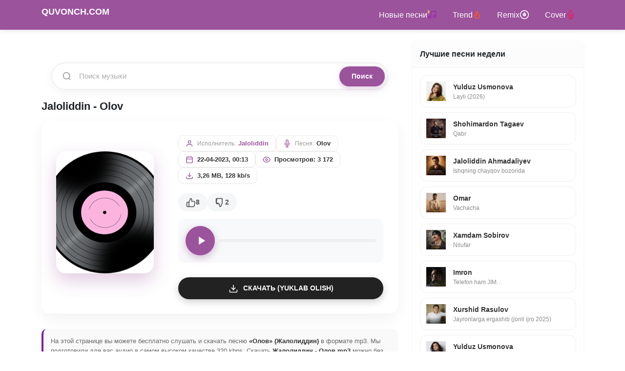

--- FILE ---
content_type: text/html; charset=utf-8
request_url: https://quvonch.com/25922-jaloliddin-olov.html
body_size: 15328
content:
<!DOCTYPE html>
<html lang="ru"><head>
<title>Jaloliddin - Olov mp3 (yuklab olish)</title>
<meta charset="utf-8">
<meta name="description" content="Песня «Олов» от Жалолиддин доступна бесплатно для прослушивания и скачивания в MP3 на Quvonch.Com.">
<meta name="keywords" content="Jaloliddin - Olov (yuklab olish, skachat), Жалолиддин, Олов, скачать mp3, слушать онлайн, Olov Jaloliddin, Жалолиддин Олов, хит 2023, музыка бесплатно">
<meta name="generator" content="DataLife Engine (https://dle-news.ru)">
<link rel="canonical" href="https://quvonch.com/25922-jaloliddin-olov.html">
<link rel="preconnect" href="https://quvonch.com/" fetchpriority="high">
<meta property="twitter:card" content="summary">
<meta property="twitter:title" content="Jaloliddin - Olov mp3 (yuklab olish)">
<meta property="twitter:url" content="https://quvonch.com/25922-jaloliddin-olov.html">
<meta property="twitter:description" content="Песня «Олов» от Жалолиддин доступна бесплатно для прослушивания и скачивания в MP3 на Quvonch.Com.">
<meta property="og:type" content="article">
<meta property="og:site_name" content="Quvonch.com - O'zbekcha MP3 Skachat (Скачать музыку 2026)">
<meta property="og:title" content="Jaloliddin - Olov mp3 (yuklab olish)">
<meta property="og:url" content="https://quvonch.com/25922-jaloliddin-olov.html">
<meta property="og:description" content="Песня «Олов» от Жалолиддин доступна бесплатно для прослушивания и скачивания в MP3 на Quvonch.Com.">
<meta property="og:image" content="//quvonch.com/uploads/quvonch.png" />
<meta name="viewport" content="width=device-width, initial-scale=1.0">
    <meta name="theme-color" content="#9B539C">
<link rel="preconnect" href="https://cdn.jsdelivr.net">

<link rel="stylesheet" href="https://cdn.jsdelivr.net/npm/bootstrap@4.6.2/dist/css/bootstrap.min.css">
<style>:root{--primary:#9B539C;--primary-hover:#7a3e7a;--dark:#333;--light:#f8f9fa;--border-radius:8px}
body{font-family: -apple-system, BlinkMacSystemFont, "Segoe UI", Roboto, "Helvetica Neue", Arial, sans-serif;overflow-x:hidden !important;max-width:100% !important;width:100%;position:relative;font-family:'Roboto',sans-serif;padding-top:60px;background-color:#fff;color:#212529}
a{text-decoration:none;color:inherit;transition:0.2s}
a:hover{text-decoration:none;color:var(--primary)}
.navbar{box-shadow:0 2px 10px rgba(0,0,0,0.1)}
.bg-dark{background-color:var(--primary) !important}
.navbar-dark .navbar-nav .nav-link{color:rgba(255,255,255,0.9)}
.navbar-brand{font-weight:700;text-transform:uppercase;font-size:20px}
.card{border:none;box-shadow:0 2px 8px rgba(0,0,0,0.05);border-radius:var(--border-radius);margin-bottom:20px;background:#fff}
.card-header{background-color:#fcfcfc;border-bottom:1px solid #f0f0f0;font-weight:700;padding:15px;border-radius:var(--border-radius) var(--border-radius) 0 0 !important}
.card-body{padding:15px}
footer{background:#222;color:#fff;padding:30px 0;font-size:14px;margin-top:40px}
footer a{color:#ccc}
.song-item{display:flex;align-items:center;padding:10px 15px;background:#fff;border-bottom:1px solid #f1f1f1;transition:background 0.2s ease;border-radius:10px;margin-bottom:5px;position:relative}
.song-item:hover{background-color:#f9f9f9}
.play-box{margin-right:15px;flex-shrink:0}
.play-btn{width:42px;height:42px;background-color:#f4f6f8;border-radius:50%;cursor:pointer;display:flex;align-items:center;justify-content:center;transition:all 0.2s;background-image:url("data:image/svg+xml;charset=utf8,%3Csvg xmlns='http://www.w3.org/2000/svg' viewBox='0 0 24 24' fill='%239B539C'%3E%3Cpath d='M8 5v14l11-7z'/%3E%3C/svg%3E");background-repeat:no-repeat;background-position:center;background-size:18px;border:1px solid #eee}
.play-btn:hover{transform:scale(1.1);background-color:#fff;box-shadow:0 4px 10px rgba(155,83,156,0.2)}
.play-btn.play,.jp-state-playing .play-btn{background-color:#fdf2f8;border-color:var(--primary);background-image:url("data:image/svg+xml;charset=utf8,%3Csvg xmlns='http://www.w3.org/2000/svg' viewBox='0 0 24 24' fill='%239B539C'%3E%3Cpath d='M6 19h4V5H6v14zm8-14v14h4V5h-4z'/%3E%3C/svg%3E")}
.song-body{flex-grow:1;min-width:0;display:flex;flex-direction:column;justify-content:center;margin-right:10px}
.song-link-wrap{display:flex;flex-direction:column;line-height:1.3}
.song-track-name{font-size:15px;font-weight:700;color:#333;white-space:nowrap;overflow:hidden;text-overflow:ellipsis}
.song-artist-name{font-size:13px;color:#888;margin-top:2px}
.song-item .jp_container{width:100%;margin-top:8px}
.song-item .jp_container.hidden{display:none}
.song-item .jp-progress{width:100%;height:4px;background-color:#e0e0e0;border-radius:4px;cursor:pointer;overflow:hidden;position:relative;margin-bottom:0 !important}
.song-item .jp-play-bar{height:100%;background-color:var(--primary);width:0;position:absolute;top:0;left:0;border-radius:4px}
.song-right{display:flex;align-items:center;gap:12px}
.song-duration{font-size:12px;color:#999;font-weight:500}
.song-dl{display:flex;align-items:center;justify-content:center;width:38px;height:38px;background:#f8f9fa;border-radius:50%;color:#6c757d;transition:0.2s}
.song-dl:hover{background-color:var(--primary);color:#fff;box-shadow:0 4px 10px rgba(155,83,156,0.3)}
@media (max-width:100%){.container{padding-left:10px;padding-right:10px}
 .play-btn{width:38px;height:38px;background-size:16px;margin-right:10px}
 .song-track-name{font-size:14px}
 .song-artist-name{font-size:12px}
 .song-duration{display:none}
 .song-dl{width:34px;height:34px}
 .card-body{padding:12px}
}
.full-hero{text-align:center}
.full-cover img{border-radius:12px;box-shadow:0 8px 20px rgba(0,0,0,0.15);margin-bottom:20px;max-width:200px}
.btn-download-big{display:inline-block;background:var(--primary);color:#fff !important;padding:12px 30px;border-radius:50px;font-weight:600;box-shadow:0 4px 15px rgba(155,83,156,0.4);margin-top:15px;width:100%;max-width:300px;text-align:center}
.btn-download-big:hover{background:var(--primary-hover);transform:translateY(-2px)}
h1{font-size:22px !important;line-height:1.3;font-weight:700;margin-bottom:15px}
h2{font-size:18px !important;line-height:1.3;font-weight:600;margin-bottom:12px}
h3{font-size:16px !important;font-weight:600}
.content h1{font-size:24px !important;color:#333}
.full-title{font-size:20px !important}
.song-item .jp-progress{cursor:pointer !important;z-index:10;position:relative}
.song-item .jp-progress:after{content:'';position:absolute;top:-10px;bottom:-10px;left:0;right:0}
.full-music-card{background:#fff;border-radius:16px;box-shadow:0 10px 30px rgba(0,0,0,0.05);padding:30px;margin-bottom:30px;display:flex;flex-wrap:wrap;gap:30px;align-items:center}
.full-cover{flex:0 0 250px;width:250px;position:relative}
.full-cover img{width:100%;height:250px;object-fit:cover;border-radius:20px;box-shadow:0 15px 35px rgba(155,83,156,0.3);transition:transform 0.3s ease}
.play-active .full-cover img{transform:scale(1.02)}
.full-info{flex:1;min-width:300px}
.full-title{font-size:28px;font-weight:800;color:#2c3e50;margin-bottom:5px;line-height:1.2}
.full-artist{font-size:18px;color:var(--primary);font-weight:500;margin-bottom:20px;display:block}
.full-player-wrap{background:#f8f9fa;border-radius:12px;padding:15px;margin-bottom:20px;display:flex;align-items:center;gap:15px}
.full-play-btn{width:60px;height:60px;background:var(--primary);border-radius:50%;display:flex;align-items:center;justify-content:center;cursor:pointer;box-shadow:0 5px 15px rgba(155,83,156,0.4);transition:0.2s;border:none;flex-shrink:0}
.full-play-btn:hover{transform:scale(1.1);background:#8e448e}
.full-play-btn svg{width:28px;height:28px;fill:#fff;margin-left:4px}
.full-play-btn.play svg{margin-left:0}
.full-play-btn.play svg path{d:path("M6 19h4V5H6v14zm8-14v14h4V5h-4z")}
.full-progress-wrap{flex-grow:1}
.full-progress-bg{width:100%;height:6px;background:#e9ecef;border-radius:10px;cursor:pointer;position:relative;overflow:hidden}
.full-progress-bar{height:100%;background:var(--primary);width:0;border-radius:10px}
.btn-dl-big{display:inline-flex;align-items:center;justify-content:center;background:#222;color:#fff !important;padding:12px 25px;border-radius:50px;font-weight:600;text-transform:uppercase;font-size:14px;box-shadow:0 5px 15px rgba(0,0,0,0.2);width:100%;margin-top:10px}
.btn-dl-big svg{margin-right:10px}
.btn-dl-big:hover{background:#000;transform:translateY(-2px)}
@media (max-width:768px){.full-music-card{flex-direction:column;text-align:center;padding:20px}
 .full-cover{width:200px;margin:0 auto;flex:none}
 .full-cover img{height:200px}
 .full-player-wrap{flex-direction:row}
 .full-play-btn svg{margin-left:2px}
}
.rating-box{display:flex;align-items:center;gap:15px;margin-top:15px;margin-bottom:15px}
.rating-btn{display:flex;align-items:center;justify-content:center;gap:8px;background:#f4f6f8;padding:8px 16px;border-radius:20px;cursor:pointer;transition:all 0.2s ease;font-weight:600;font-size:14px;color:#555;text-decoration:none !important}
.rating-btn svg{width:20px;height:20px;fill:none;stroke:currentColor;stroke-width:2;transition:0.2s}
.rating-btn.like:hover,.rating-btn.like:active{background-color:#e3f2fd;color:#1976d2}
.rating-btn.dislike:hover,.rating-btn.dislike:active{background-color:#ffebee;color:#d32f2f}
.rating-count{font-size:14px}
#DLEPush{position:fixed;top:80px;right:20px;width:320px;z-index:99999;font-family:'Roboto',sans-serif;display:flex;flex-direction:column;gap:10px}
.DLEPush-notification{position:relative;background:#fff;padding:15px 20px 15px 50px;border-radius:12px;box-shadow:0 10px 30px rgba(0,0,0,0.15);overflow:hidden;animation:slideInRight 0.3s ease-out;border:1px solid rgba(0,0,0,0.05)}
.DLEPush-message{font-size:14px;color:#333;line-height:1.4}
.DLEPush-close{position:absolute;top:5px;right:10px;background:none;border:none;font-size:20px;cursor:pointer;color:#999;transition:0.2s;padding:0;line-height:1}
.DLEPush-close:hover{color:#333}
.DLEPush-icon{position:absolute;left:15px;top:50%;transform:translateY(-50%);width:24px;height:24px}
.push-error{background-color:#fff5f5;border-left:5px solid #ff4757}
.push-error .DLEPush-icon{color:#ff4757}
.push-success{background-color:#f0fdf4;border-left:5px solid #2ecc71}
.push-success .DLEPush-icon{color:#2ecc71}
.push-info{background-color:#f0f9ff;border-left:5px solid #3498db}
.push-info .DLEPush-icon{color:#3498db}
@keyframes slideInRight{from{transform:translateX(100%);opacity:0}
 to{transform:translateX(0);opacity:1}
}
@media (max-width:100%){#DLEPush{width:auto;left:20px;right:20px;top:70px}
}
.DLEPush-notification:empty{display:none !important;opacity:0 !important;border:none !important;padding:0 !important}
#DLEPush:empty{display:none !important}
.search-container-wrap{padding:20px}
.modern-search-box{display:flex;align-items:center;background:#fff;border:2px solid #f0f0f0;border-radius:50px;padding:5px;box-shadow:0 5px 20px rgba(0,0,0,0.05);transition:all 0.3s ease;width:100%;position:relative}
.modern-search-box:focus-within{border-color:var(--primary);box-shadow:0 8px 25px rgba(155,83,156,0.2);transform:translateY(-2px)}
.search-icon-left{padding-left:15px;display:flex;align-items:center}
.modern-search-input{flex-grow:1;border:none;background:transparent;padding:10px 15px;font-size:15px;color:#333;outline:none;width:100%}
.modern-search-input::placeholder{color:#aaa}
.modern-search-btn{background:var(--primary);color:#fff;border:none;padding:10px 25px;border-radius:40px;font-weight:600;font-size:14px;cursor:pointer;transition:0.2s;box-shadow:0 4px 10px rgba(155,83,156,0.3)}
.modern-search-btn:hover{background:#7a3e7a;transform:scale(1.05)}
@media (max-width:100%){.modern-search-btn{padding:10px 15px;font-size:0}
 .modern-search-btn::after{content:url("data:image/svg+xml,%3Csvg xmlns='http://www.w3.org/2000/svg' width='18' height='18' viewBox='0 0 24 24' fill='none' stroke='%23fff' stroke-width='2.5' stroke-linecap='round' stroke-linejoin='round'%3E%3Cline x1='22' y1='2' x2='11' y2='13'%3E%3C/line%3E%3Cpolygon points='22 2 15 22 11 13 2 9 22 2'%3E%3C/polygon%3E%3C/svg%3E");font-size:16px;display:block;height:18px}
}
.main-footer{background-color:#1a1a1a;color:#bbb;padding:40px 0;margin-top:50px;border-top:3px solid var(--primary);font-size:14px}
.footer-brand{font-weight:800;font-size:22px;color:#fff;letter-spacing:1px}
.border-bottom-dark{border-bottom:1px solid rgba(255,255,255,0.05)}
.footer-links{margin-top:10px}
.footer-link{color:#888;transition:0.2s;text-decoration:none !important}
.footer-link:hover{color:#fff}
.email-link{color:var(--primary) !important;font-weight:500}
.sep{margin:0 8px;color:#444}
.counters-box{display:inline-flex;align-items:center;gap:15px;background:rgba(255,255,255,0.03);padding:8px 15px;border-radius:8px}
.counters-box img{opacity:0.6;transition:0.3s}
.counters-box img:hover{opacity:1}
.footer-seo-text{font-size:13px;color:#888;line-height:1.6;text-align:center;max-width:900px;margin:1 auto;padding-bottom:20px}
.footer-seo-text p{margin-bottom:10px}
/* --- LOADING (ZAGRUSKA) ANIMATSIYASI --- */
@keyframes spin {
    0% { transform: rotate(0deg); }
    100% { transform: rotate(360deg); }
}

/* Agar tugmada .loading klassi bo'lsa */
.play-btn.loading {
    background-image: none !important; /* Play ikonkasini yashiramiz */
    border: 3px solid #f3f3f3; /* Oq hoshiya */
    border-top: 3px solid #9B539C; /* Binafsha aylanuvchi qism */
    border-radius: 50%;
    animation: spin 0.8s linear infinite; /* Aylanish tezligi */
    pointer-events: none; /* Yuklanayotganda bosib bo'lmaydi */
    position: relative;
    z-index: 5;
}

/* Katta Player uchun maxsus (agar kerak bo'lsa) */
.full-play-btn.loading {
    background-image: none !important;
    border: 4px solid #f3f3f3;
    border-top: 4px solid #fff; /* Oq rangda aylansin */
    animation: spin 0.8s linear infinite;
}
/* --- TRACK META GRID DESIGN --- */
.track-meta-container {
    display: flex;
    flex-wrap: wrap; /* Telefonda sig'masa pastga tushadi */
    gap: 12px;
    margin-bottom: 20px;
    align-items: center;
}

.meta-block {
    display: flex;
    align-items: center;
    background: #ffffff; /* Oq fon */
    border: 1px solid #eaeaea; /* Ingichka chegara */
    padding: 6px 14px;
    border-radius: 10px; /* Yumshoq burchaklar */
    box-shadow: 0 2px 4px rgba(0,0,0,0.02); /* Juda mayda soya */
    transition: all 0.2s ease;
}

.meta-block:hover {
    border-color: #9B539C; /* Hoverda binafsha rang */
    transform: translateY(-1px);
}

.meta-icon {
    width: 16px;
    height: 16px;
    margin-right: 8px;
    color: #9B539C; /* Ikonka rangi */
    flex-shrink: 0;
}

.meta-label {
    font-size: 12px;
    color: #999;
    margin-right: 5px;
    font-weight: 500;
}

.meta-value {
    font-size: 13px;
    color: #333;
    font-weight: 600;
}

.author-link {
    color: #9B539C;
    text-decoration: none;
}

.author-link:hover {
    text-decoration: underline;
}

/* Mobil versiya uchun moslashuv */
@media (max-width: 576px) {
    .track-meta-container {
        gap: 8px;
    }
    .meta-block {
        padding: 5px 10px;
        width: auto; /* Sig'ishiga qarab o'zi moslashadi */
    }
    .meta-value {
        font-size: 12px;
    }
}
/* Menyu linklarini flexbox qilish */
.navbar-nav .nav-link {
    display: inline-flex !important;
    align-items: center; /* Vertikal o'rtaga tekislaydi */
    gap: 5px; /* Matn va olov orasidagi masofa */
    padding: 0.5rem 1rem !important;
}

/* SVG iconni biroz ko'tarish (agar kerak bo'lsa) */
.navbar-nav .nav-link svg {
    display: inline-block;
    vertical-align: middle;
    position: relative;
    top: -1px; /* Iconni 1-2 piksel tepaga surish */
}
/* Sidebar blockni markazga olish va paddingni tozalash */
.styleTop {
    padding: 0 !important; /* Chekkaga surilishni yo'qotadi */
    margin: 0 !important;
    list-style: none;
}

/* Har bir qator (li) dizayni */
.styleTop .side-song-item {
    margin-bottom: 10px;
}

.styleTop .side-song-link {
    display: flex;
    align-items: center;
    padding: 12px;
    background: #ffffff;
    border-radius: 15px;
    border: 1px solid #eee;
    text-decoration: none !important;
    transition: all 0.3s ease;
}

/* Sichqoncha ustiga borgandagi effekt (Rasmda 2-qator kabi) */
.styleTop .side-song-link:hover {
    border-color: #9B539C;
    box-shadow: 0 4px 15px rgba(155, 83, 156, 0.1);
    transform: translateY(-2px);
}

/* Icon qutichasi */
.styleTop .side-icon-box {
    width: 40px;
    height: 40px;
    background: #f8f9fa;
    border-radius: 10px;
    display: flex;
    align-items: center;
    justify-content: center;
    margin-right: 15px;
    flex-shrink: 0;
    color: #9B539C;
}

/* Matnlar */
.styleTop .side-text-box {
    overflow: hidden;
}

.styleTop .side-singer {
    display: block;
    font-size: 14px;
    font-weight: 700;
    color: #333;
    white-space: nowrap;
    overflow: hidden;
    text-overflow: ellipsis;
}

.styleTop .side-name {
    display: block;
    font-size: 12px;
    color: #888;
    white-space: nowrap;
    overflow: hidden;
    text-overflow: ellipsis;
}
.seo-text {
    margin-top: 20px;
    padding: 15px;
    background: #f9f9f9; /* Juda och kulrang fon */
    border-radius: 10px;
    border-left: 4px solid #7b1fa2; /* Chap tomonda rangli chiziq */
    font-size: 13px; /* Matnni biroz kichraytiramiz */
    color: #666; /* Matn rangini yumshatamiz */
    line-height: 1.6;
}
.seo-text strong {
    color: #333; /* Kalit so'zlarni biroz to'qroq qilamiz */
}
</style>

</head>  
  <body>
    <!-- Navigation -->
    <nav class="navbar navbar-expand-lg navbar-dark bg-dark fixed-top">
  <div class="container">
    <a class="navbar-brand" href="/">
      <h2><b>QUVONCH.COM</b></h2>
    </a>
    <button class="navbar-toggler" type="button" data-toggle="collapse" data-target="#navbarResponsive" aria-controls="navbarResponsive" aria-expanded="false" aria-label="Toggle navigation">
      <span class="navbar-toggler-icon"></span>
    </button>
    <div class="collapse navbar-collapse" id="navbarResponsive">
      <ul class="navbar-nav ml-auto">
        <li class="nav-item active">
          <a class="nav-link" href="/uzbekskaya-muzyka/">Новые песни <svg width="20" height="20" viewBox="0 0 24 24" fill="none" stroke="#9c27b0" stroke-width="2" stroke-linecap="round" stroke-linejoin="round">
  <path d="M9 18V5l12-2v13"></path>
  <circle cx="6" cy="18" r="3"></circle>
  <circle cx="18" cy="16" r="3"></circle>
  <path d="M2 2l3 3-3 3" stroke="#ffeb3b"></path> 
</svg></a> 
        </li>
        <li class="nav-item active">
          <a class="nav-link" href="/trend.html">
            Trend 
            <svg width="18" height="18" viewBox="0 0 24 24" fill="none" stroke="#FF5722" stroke-width="2.5" stroke-linecap="round" stroke-linejoin="round">
              <path d="M8.5 14.5A2.5 2.5 0 0 0 11 12c0-1.38-.5-2-1-3-1.072-2.143-.224-4.054 2-6 .5 2.5 2 4.9 4 6.5 2 1.6 3 3.5 3 5.5a7 7 0 1 1-14 0c0-1.1.2-2.2.6-3.3.3.6.4 1.3.9 1.8z"></path>
            </svg>
          </a>
        </li>
        <li class="nav-item active">
          <a class="nav-link" href="/remix.html">
            Remix 
            <svg width="20" height="20" viewBox="0 0 24 24" fill="none" stroke="currentColor" stroke-width="2" stroke-linecap="round" stroke-linejoin="round">
  <circle cx="12" cy="12" r="10"></circle>
  <circle cx="12" cy="12" r="3"></circle>
  <path d="M12 7v5l2 2"></path>
</svg>
          </a>
        </li>
        <li class="nav-item active">
          <a class="nav-link" href="/cover.html">
            Cover 
          <svg width="20" height="20" viewBox="0 0 24 24" fill="none" stroke="#e91e63" stroke-width="2" stroke-linecap="round" stroke-linejoin="round">
  <path d="M12 2a3 3 0 0 0-3 3v7a3 3 0 0 0 6 0V5a3 3 0 0 0-3-3z"></path>
  <path d="M19 10v2a7 7 0 0 1-14 0v-2"></path>
  <line x1="12" y1="19" x2="12" y2="22"></line>
  <line x1="8" y1="22" x2="16" y2="22"></line>
</svg>
          </a>
        </li>
       
      </ul>
    </div>
  </div>
</nav>
    <!-- Page Content -->
    <div class="container">
      <div id="jquery_jplayer" style="width: 0px; height: 0px;"><img id="jp_poster_0" style="width: 0px; height: 0px; display: none;"><audio id="jp_audio_0" preload="metadata" ></audio></div>
      <div class="playlist">
          <div class="row">
            <!-- Blog Entries Column -->
            <div class="col-md-8"> <br><br>
              
               
<div class="card-body search-container-wrap">
    <form method="post" action="">
        <input type="hidden" name="do" value="search">
        <input type="hidden" name="subaction" value="search">
        
        <div class="modern-search-box">
            <div class="search-icon-left">
                <svg width="20" height="20" viewBox="0 0 24 24" fill="none" stroke="#999" stroke-width="2"><circle cx="11" cy="11" r="8"></circle><line x1="21" y1="21" x2="16.65" y2="16.65"></line></svg>
            </div>

            <input class="modern-search-input" type="text" name="story" placeholder="Поиск музыки" autocomplete="off">
            
            <button class="modern-search-btn" type="submit" title="Найти">
                Поиск
            </button>
        </div>
    </form>
</div>

  
                       
                
                    
                
                
                <!--salom01--->

                <!--salom01--->
              
              <div class="row">
                    <main class="col-lg-12">
                        
			
			<article class="full-page">
<h1>Jaloliddin - Olov </h1>
    <div class="full-music-card song-item" id="song-25922"> <div class="full-cover">
            
            
                <img src="//quvonch.com/uploads/quvonch.png" alt="Узбекская музыка" class="img-fluid" width="150"height="150"fetchpriority="high"loading="eager"decoding="async">
            
        </div>

        <div class="full-info">
            
            <div class="track-meta-container">
    <div class="meta-block">
        <svg class="meta-icon" viewBox="0 0 24 24" fill="none" stroke="currentColor" stroke-width="2"><path d="M20 21v-2a4 4 0 0 0-4-4H8a4 4 0 0 0-4 4v2"></path><circle cx="12" cy="7" r="4"></circle></svg>
        <span class="meta-label">Исполнитель:</span>
        <a href="https://quvonch.com/uzbekskaya-muzyka/" class="meta-value author-link">Jaloliddin</a>
    </div>

    <div class="meta-block">
        <svg class="meta-icon" viewBox="0 0 24 24" fill="none" stroke="currentColor" stroke-width="2"><path d="M12 1a3 3 0 0 0-3 3v8a3 3 0 0 0 6 0V4a3 3 0 0 0-3-3z"></path><path d="M19 10v2a7 7 0 0 1-14 0v-2"></path><line x1="12" y1="19" x2="12" y2="23"></line><line x1="8" y1="23" x2="16" y2="23"></line></svg>
        <span class="meta-label">Песня:</span>
        <span class="meta-value">Olov</span>
    </div>

    <div class="meta-block">
        <svg class="meta-icon" viewBox="0 0 24 24" fill="none" stroke="currentColor" stroke-width="2"><rect x="3" y="4" width="18" height="18" rx="2" ry="2"></rect><line x1="16" y1="2" x2="16" y2="6"></line><line x1="8" y1="2" x2="8" y2="6"></line><line x1="3" y1="10" x2="21" y2="10"></line></svg>
        <span class="meta-value">22-04-2023, 00:13</span>
    </div>

    <div class="meta-block">
        <svg class="meta-icon" viewBox="0 0 24 24" fill="none" stroke="currentColor" stroke-width="2"><path d="M1 12s4-8 11-8 11 8 11 8-4 8-11 8-11-8-11-8z"></path><circle cx="12" cy="12" r="3"></circle></svg>
        <span class="meta-value">Просмотров: 3 172</span>
    </div>

    <div class="meta-block">
        <svg class="meta-icon" viewBox="0 0 24 24" fill="none" stroke="currentColor" stroke-width="2"><path d="M21 15v4a2 2 0 0 1-2 2H5a2 2 0 0 1-2-2v-4"></path><polyline points="7 10 12 15 17 10"></polyline><line x1="12" y1="15" x2="12" y2="3"></line></svg>
        <span class="meta-value">3,26 MB, 128 kb/s</span>
    </div>
</div>
<div class="rating-box">
        
            <a href="#" onclick="doRate('plus', '25922'); return false;" >
                <div class="rating-btn like" title="Yoqdi">
                    <svg viewBox="0 0 24 24" stroke-linecap="round" stroke-linejoin="round"><path d="M14 9V5a3 3 0 0 0-3-3l-4 9v11h11.28a2 2 0 0 0 2-1.7l1.38-9a2 2 0 0 0-2-2.3zM7 22H4a2 2 0 0 1-2-2v-7a2 2 0 0 1 2-2h3"></path></svg>
                    <span class="rating-count"><span data-likes-id="25922">8</span></span>
                </div>
            </a>

            <a href="#" onclick="doRate('minus', '25922'); return false;" >
                <div class="rating-btn dislike" title="Yoqmadi">
                    <svg viewBox="0 0 24 24" stroke-linecap="round" stroke-linejoin="round"><path d="M10 15v4a3 3 0 0 0 3 3l4-9V2H5.72a2 2 0 0 0-2 1.7l-1.38 9a2 2 0 0 0 2 2.3zM7 2H4a2 2 0 0 0-2 2v7a2 2 0 0 0 2 2h3"></path></svg>
                    <span class="rating-count"><span data-dislikes-id="25922">2</span></span>
                </div>
            </a>
        
    </div>
            
            <div class="full-player-wrap">
                <button class="full-play-btn play-btn" data-src="/uploads/music/2023-04/jaloliddin-olov.mp3" data-id="25922" title="Play">
                    <svg viewBox="0 0 24 24"><path d="M8 5v14l11-7z"/></svg>
                </button>
                
                <div class="full-progress-wrap jp_container hidden" id="progress-wrap-25922">
                    <div class="d-flex justify-content-between small text-muted mb-1">
                        <span>Воспроизводится...</span>
                        <span>3:15</span>
                    </div>
                    <div class="full-progress-bg jp-progress" onclick="seekAudio(event, '25922')">
                        <div class="full-progress-bar jp-play-bar" id="bar-25922"></div>
                    </div>
                </div>
                
                <div class="full-progress-wrap" id="static-meta-25922" style="display:block;"> 
                     <div class="full-progress-bg" style="background:#eee"></div>
                </div>
            </div>

            <a href="/uploads/music/2023-04/jaloliddin-olov.mp3" class="btn-dl-big" download="Jaloliddin - Olov.mp3">
                <svg width="20" height="20" viewBox="0 0 24 24" fill="none" stroke="currentColor" stroke-width="2"><path d="M21 15v4a2 2 0 0 1-2 2H5a2 2 0 0 1-2-2v-4"/><polyline points="7 10 12 15 17 10"/><line x1="12" y1="15" x2="12" y2="3"/></svg>
                Скачать (Yuklab olish)
            </a>
            

        </div>
    </div>
    <div class="seo-text">
    <p>На этой странице вы можете бесплатно слушать и скачать песню <strong> «Олов» (Жалолиддин)</strong> в формате mp3. Мы подготовили для вас аудио в самом высоком качестве 320 kbps. Скачать <strong> Жалолиддин - Олов mp3</strong> можно без регистрации.</p>
    
    <p>Shuningdek, quvonch.com portalida ushbu taronani onlayn tinglash va <strong>Jaloliddin - Olov skachat</strong> imkoniyati mavjud. Eng sara <strong>yangi o'zbekcha qo'shiqlar 2023</strong> faqat bizda!</p>
 </div>
 
<div class="speedbar my-3 text-muted small">
        <a href="/">Quvonch.com</a> » <a href="https://quvonch.com/uzbekskaya-muzyka/">Узбекская музыка</a> » Olov
    </div>


    

    
 
    <div class="card mb-4">
        <div class="card-header">Похожие песни</div>
        <div class="card-body p-2">
            <div class="song-item" id="track-https://quvonch.com/16444-mavluda-asalxojayeva-olov-olov.html">
    
    <div class="play-box">
        <div class="play-btn" data-src="/uploads/music/2021-05/mavluda-asalxojayeva-olov-olov.mp3" data-id="https://quvonch.com/16444-mavluda-asalxojayeva-olov-olov.html"></div>
    </div>

    <div class="song-body">
        <a href="https://quvonch.com/16444-mavluda-asalxojayeva-olov-olov.html" class="song-link-wrap">
            <span class="song-track-name">Olov olov</span>
            <span class="song-artist-name">Mavluda Asalxo'jayeva</span>
        </a>
        
        <div class="jp_container hidden" id="progress-wrap-https://quvonch.com/16444-mavluda-asalxojayeva-olov-olov.html">
            <div class="jp-progress" onclick="seekAudio(event, 'https://quvonch.com/16444-mavluda-asalxojayeva-olov-olov.html')">
                <div class="jp-play-bar" id="bar-https://quvonch.com/16444-mavluda-asalxojayeva-olov-olov.html"></div>
            </div>
        </div>
    </div>

    <div class="song-right">
        <span class="song-duration">3:27</span>
        <a href="https://quvonch.com/16444-mavluda-asalxojayeva-olov-olov.html" class="song-dl" aria-label="Olov olov">
            <svg width="20" height="20" viewBox="0 0 24 24" fill="none" stroke="currentColor" stroke-width="2"><path d="M21 15v4a2 2 0 0 1-2 2H5a2 2 0 0 1-2-2v-4"/><polyline points="7 10 12 15 17 10"/><line x1="12" y1="15" x2="12" y2="3"/></svg>
        </a>
    </div>
</div><div class="song-item" id="track-https://quvonch.com/19568-samar-olov.html">
    
    <div class="play-box">
        <div class="play-btn" data-src="/uploads/music/2021-11/samar-olov.mp3" data-id="https://quvonch.com/19568-samar-olov.html"></div>
    </div>

    <div class="song-body">
        <a href="https://quvonch.com/19568-samar-olov.html" class="song-link-wrap">
            <span class="song-track-name">Olov</span>
            <span class="song-artist-name">Samar</span>
        </a>
        
        <div class="jp_container hidden" id="progress-wrap-https://quvonch.com/19568-samar-olov.html">
            <div class="jp-progress" onclick="seekAudio(event, 'https://quvonch.com/19568-samar-olov.html')">
                <div class="jp-play-bar" id="bar-https://quvonch.com/19568-samar-olov.html"></div>
            </div>
        </div>
    </div>

    <div class="song-right">
        <span class="song-duration">4:31</span>
        <a href="https://quvonch.com/19568-samar-olov.html" class="song-dl" aria-label="Olov">
            <svg width="20" height="20" viewBox="0 0 24 24" fill="none" stroke="currentColor" stroke-width="2"><path d="M21 15v4a2 2 0 0 1-2 2H5a2 2 0 0 1-2-2v-4"/><polyline points="7 10 12 15 17 10"/><line x1="12" y1="15" x2="12" y2="3"/></svg>
        </a>
    </div>
</div><div class="song-item" id="track-https://quvonch.com/6445-olov-guruhi-yonar-olov.html">
    
    <div class="play-box">
        <div class="play-btn" data-src="/uploads/files/2018-03/1520089754_olov-guruhi-yonar-olov.mp3" data-id="https://quvonch.com/6445-olov-guruhi-yonar-olov.html"></div>
    </div>

    <div class="song-body">
        <a href="https://quvonch.com/6445-olov-guruhi-yonar-olov.html" class="song-link-wrap">
            <span class="song-track-name">Yonar olov</span>
            <span class="song-artist-name">Olov guruhi</span>
        </a>
        
        <div class="jp_container hidden" id="progress-wrap-https://quvonch.com/6445-olov-guruhi-yonar-olov.html">
            <div class="jp-progress" onclick="seekAudio(event, 'https://quvonch.com/6445-olov-guruhi-yonar-olov.html')">
                <div class="jp-play-bar" id="bar-https://quvonch.com/6445-olov-guruhi-yonar-olov.html"></div>
            </div>
        </div>
    </div>

    <div class="song-right">
        <span class="song-duration">3:09</span>
        <a href="https://quvonch.com/6445-olov-guruhi-yonar-olov.html" class="song-dl" aria-label="Yonar olov">
            <svg width="20" height="20" viewBox="0 0 24 24" fill="none" stroke="currentColor" stroke-width="2"><path d="M21 15v4a2 2 0 0 1-2 2H5a2 2 0 0 1-2-2v-4"/><polyline points="7 10 12 15 17 10"/><line x1="12" y1="15" x2="12" y2="3"/></svg>
        </a>
    </div>
</div><div class="song-item" id="track-https://quvonch.com/13886-shera-va-zafar-u-olov.html">
    
    <div class="play-box">
        <div class="play-btn" data-src="/uploads/music/2020-10/shera-va-zafar-u-olov.mp3" data-id="https://quvonch.com/13886-shera-va-zafar-u-olov.html"></div>
    </div>

    <div class="song-body">
        <a href="https://quvonch.com/13886-shera-va-zafar-u-olov.html" class="song-link-wrap">
            <span class="song-track-name">U olov</span>
            <span class="song-artist-name">Shera va Zafar</span>
        </a>
        
        <div class="jp_container hidden" id="progress-wrap-https://quvonch.com/13886-shera-va-zafar-u-olov.html">
            <div class="jp-progress" onclick="seekAudio(event, 'https://quvonch.com/13886-shera-va-zafar-u-olov.html')">
                <div class="jp-play-bar" id="bar-https://quvonch.com/13886-shera-va-zafar-u-olov.html"></div>
            </div>
        </div>
    </div>

    <div class="song-right">
        <span class="song-duration">3:18</span>
        <a href="https://quvonch.com/13886-shera-va-zafar-u-olov.html" class="song-dl" aria-label="U olov">
            <svg width="20" height="20" viewBox="0 0 24 24" fill="none" stroke="currentColor" stroke-width="2"><path d="M21 15v4a2 2 0 0 1-2 2H5a2 2 0 0 1-2-2v-4"/><polyline points="7 10 12 15 17 10"/><line x1="12" y1="15" x2="12" y2="3"/></svg>
        </a>
    </div>
</div><div class="song-item" id="track-https://quvonch.com/7116-erkin-madraximov-olov.html">
    
    <div class="play-box">
        <div class="play-btn" data-src="/uploads/files/2018-05/1525898615_erkin-madraximov-olov.mp3" data-id="https://quvonch.com/7116-erkin-madraximov-olov.html"></div>
    </div>

    <div class="song-body">
        <a href="https://quvonch.com/7116-erkin-madraximov-olov.html" class="song-link-wrap">
            <span class="song-track-name">Olov</span>
            <span class="song-artist-name">Erkin Madraximov</span>
        </a>
        
        <div class="jp_container hidden" id="progress-wrap-https://quvonch.com/7116-erkin-madraximov-olov.html">
            <div class="jp-progress" onclick="seekAudio(event, 'https://quvonch.com/7116-erkin-madraximov-olov.html')">
                <div class="jp-play-bar" id="bar-https://quvonch.com/7116-erkin-madraximov-olov.html"></div>
            </div>
        </div>
    </div>

    <div class="song-right">
        <span class="song-duration">3:00</span>
        <a href="https://quvonch.com/7116-erkin-madraximov-olov.html" class="song-dl" aria-label="Olov">
            <svg width="20" height="20" viewBox="0 0 24 24" fill="none" stroke="currentColor" stroke-width="2"><path d="M21 15v4a2 2 0 0 1-2 2H5a2 2 0 0 1-2-2v-4"/><polyline points="7 10 12 15 17 10"/><line x1="12" y1="15" x2="12" y2="3"/></svg>
        </a>
    </div>
</div>
        </div>
    </div>

    <div class="comments-section">
        <form  method="post" name="dle-comments-form" id="dle-comments-form" ><div id="addcomment" class="add-comment-wrap">
    <div class="card border-0 shadow-sm" style="border-radius: 16px; overflow: hidden;">
        
        <div class="card-header bg-white border-0 pt-4 px-4 pb-0">
            <b class="font-weight-bold m-0" style="color: #333;">✍️ Izoh qoldirish</b>
            <small class="text-muted">Fikringiz biz uchun muhim!</small>
        </div>

        <div class="card-body p-4">
            
            <div class="form-group mb-3">
                <input type="text" name="name" id="name" class="form-control modern-input" placeholder="Ismingizni yozing..." required>
            </div>
            

            <div class="form-group mb-4">
                <textarea name="comments" id="comments" rows="4" class="form-control modern-input" placeholder="Qo'shiq haqida fikringiz yoki matni..."></textarea>
            </div>

            <div class="d-flex align-items-center justify-content-between">
                

                

                <button class="btn btn-primary btn-send-comment" type="button" onclick="doAddComments();return false;" name="submit">
                    Yuborish
                    <svg width="18" height="18" viewBox="0 0 24 24" fill="none" stroke="currentColor" stroke-width="2" style="margin-left: 5px; margin-top: -2px;"><line x1="22" y1="2" x2="11" y2="13"></line><polygon points="22 2 15 22 11 13 2 9 22 2"></polygon></svg>
                </button>
            </div>

        </div>
    </div>
</div>

<style>.modern-input {background-color:#f8f9fa; border:1px solid #e9ecef; border-radius:12px; padding:12px 15px; font-size:14px; transition:all 0.2s ease; box-shadow:none !important}
.modern-input:focus {background-color:#fff; border-color:var(--primary); box-shadow:0 0 0 3px rgba(155,83,156,0.15) !important}
.btn-send-comment {background:var(--primary); border:none; padding:10px 25px; border-radius:50px; font-weight:600; font-size:15px; display:inline-flex; align-items:center; box-shadow:0 4px 15px rgba(155,83,156,0.3); transition:0.2s; width:auto}
.btn-send-comment:hover {background:#7a3e7a; transform:translateY(-2px); box-shadow:0 6px 20px rgba(155,83,156,0.4)}
.c-captcha-box img {vertical-align:middle; border-radius:8px; cursor:pointer; margin-left:10px; height:40px}
@media (max-width:576px) {.btn-send-comment {width:100%; justify-content:center}
 .d-flex.align-items-center.justify-content-between {flex-direction:column; gap:15px}
 .c-captcha-box {width:100%; margin-right:0 !important; text-align:center}
}
</style>
		<input type="hidden" name="subaction" value="addcomment">
		<input type="hidden" name="post_id" id="post_id" value="25922"><input type="hidden" name="user_hash" value="ccf9e43bfae018a3f579a6e29944e64df18d6155"></form>
        
<div id="dle-ajax-comments"></div>

    </div>

</article>

<style>
/* Player o'ynaganda statik progress bar yo'qoladi */
.song-item .play-btn.play ~ .full-progress-wrap#static-meta-25922 {
    display: none !important;
}
/* Player o'ynaganda real progress bar chiqadi */
.song-item .play-btn.play ~ .jp_container {
    display: block !important;
}
</style>
<script type="application/ld+json">{"@context":"https://schema.org","@graph":[{"@type":"BreadcrumbList","@context":"https://schema.org/","itemListElement":[{"@type":"ListItem","position":1,"item":{"@id":"https://quvonch.com/","name":"Скачать музыку"}},{"@type":"ListItem","position":2,"item":{"@id":"https://quvonch.com/uzbekskaya-muzyka/","name":"Узбекская музыка"}},{"@type":"ListItem","position":3,"item":{"@id":"https://quvonch.com/25922-jaloliddin-olov.html","name":"Jaloliddin - Olov"}}]}]}</script>
                        
                       
                    </main>
                  </div>   			
                  
                 
               
            <div style="margin: 40px;"></div>
            
            
            </div>		
            <!-- Sidebar Widgets Column -->
            <div class="col-md-4" id="searchmusic">
                
                  
               <!--<div class="card my-4">
                <h5 class="card-header">Войти на сайт</h5>
                <div class="card-body">
                    <ul class="styleTop">
       <center>
<form method="post" action="">
		<fieldset class="form-group">
			<input name="login_name" type="text" class="form-control" placeholder="логин" title="Ваше имя на сайте" />
	</fieldset>
	<fieldset class="form-group">
			<input name="login_password" type="password" class="form-control" placeholder="пароль" title="Ваш пароль" />
	</fieldset>
	<fieldset class="form-group">
		<input onclick="submit();" type="submit" class="btn btn-outline-success" value="ВОЙТИ" /><input name="login" type="hidden" id="login" value="submit" />
	</fieldset>

		<a  href="/index.php?do=register" class="btn btn-sm btn-outline-secondary" title="регистрация на сайте">Регистрация</a><br />
  
      
			<a href="/index.php?do=lostpassword" class="btn btn-sm btn-outline-secondary" title="регистрация на сайте">Забыл пароль?</a>
	
		
	</form>
                        </center>


    
                    </ul>
                </div>
              </div>-->
              <div class="card my-4">
                <b class="card-header">Лучшие песни недели</b>
                <div class="card-body" style="padding: 15px;">
                    <ul class="styleTop">
<li class="side-song-item">
    <a href="https://quvonch.com/39862-yulduz-usmonova-layli-2026.html" class="side-song-link" title="Yulduz Usmonova - Layli (2026)">
        <div class="side-icon-box">
           <img src="https://n1.quvonch.com/uploads/webp/posts/2026-01/thumbs/yulduz-usmonova-layli-2026.webp" alt="Yulduz Usmonova - Layli (2026)" class="img-fluid" width="42" height="42" fetchpriority="high" loading="eager" decoding="async"> 
        
        </div>
        <div class="side-text-box">
            <span class="side-singer">Yulduz Usmonova</span>
            <span class="side-name">Layli (2026)</span>
        </div>
    </a>
</li><li class="side-song-item">
    <a href="https://quvonch.com/39853-shohimardon-tagaev-qabr.html" class="side-song-link" title="Shohimardon Tagaev - Qabr">
        <div class="side-icon-box">
           <img src="https://n1.quvonch.com/uploads/webp/posts/2026-01/thumbs/shohimardon-tagaev-qabr.webp" alt="Shohimardon Tagaev - Qabr" class="img-fluid" width="42" height="42" fetchpriority="high" loading="eager" decoding="async"> 
        
        </div>
        <div class="side-text-box">
            <span class="side-singer">Shohimardon Tagaev</span>
            <span class="side-name">Qabr</span>
        </div>
    </a>
</li><li class="side-song-item">
    <a href="https://quvonch.com/39864-jaloliddin-ahmadaliyev-ishqning-chayqov-bozorida.html" class="side-song-link" title="Jaloliddin Ahmadaliyev - Ishqning chayqov bozorida">
        <div class="side-icon-box">
           <img src="https://n1.quvonch.com/uploads/webp/posts/2026-01/thumbs/jaloliddin-ahmadaliyev-ishqning-chayqov-bozorida.webp" alt="Jaloliddin Ahmadaliyev - Ishqning chayqov bozorida" class="img-fluid" width="42" height="42" fetchpriority="high" loading="eager" decoding="async"> 
        
        </div>
        <div class="side-text-box">
            <span class="side-singer">Jaloliddin Ahmadaliyev</span>
            <span class="side-name">Ishqning chayqov bozorida</span>
        </div>
    </a>
</li><li class="side-song-item">
    <a href="https://quvonch.com/39873-omar-vachacha.html" class="side-song-link" title="Omar - Vachacha">
        <div class="side-icon-box">
           <img src="https://n1.quvonch.com/uploads/webp/posts/2026-01/thumbs/omar-vachacha.webp" alt="Omar - Vachacha" class="img-fluid" width="42" height="42" fetchpriority="high" loading="eager" decoding="async"> 
        
        </div>
        <div class="side-text-box">
            <span class="side-singer">Omar</span>
            <span class="side-name">Vachacha</span>
        </div>
    </a>
</li><li class="side-song-item">
    <a href="https://quvonch.com/39885-xamdam-sobirov-nilufar.html" class="side-song-link" title="Xamdam Sobirov - Nilufar">
        <div class="side-icon-box">
           <img src="https://n1.quvonch.com/uploads/webp/posts/2026-01/thumbs/xamdam-sobirov-nilufar.webp" alt="Xamdam Sobirov - Nilufar" class="img-fluid" width="42" height="42" fetchpriority="high" loading="eager" decoding="async"> 
        
        </div>
        <div class="side-text-box">
            <span class="side-singer">Xamdam Sobirov</span>
            <span class="side-name">Nilufar</span>
        </div>
    </a>
</li><li class="side-song-item">
    <a href="https://quvonch.com/39841-imron-telefon-ham-jim.html" class="side-song-link" title="Imron - Telefon ham JIM…">
        <div class="side-icon-box">
           <img src="https://n1.quvonch.com/uploads/webp/posts/2026-01/thumbs/imron-telefon-ham-jim.webp" alt="Imron - Telefon ham JIM…" class="img-fluid" width="42" height="42" fetchpriority="high" loading="eager" decoding="async"> 
        
        </div>
        <div class="side-text-box">
            <span class="side-singer">Imron</span>
            <span class="side-name">Telefon ham JIM…</span>
        </div>
    </a>
</li><li class="side-song-item">
    <a href="https://quvonch.com/39850-xurshid-rasulov-jayronlarga-ergashib-jonli-ijro-2025.html" class="side-song-link" title="Xurshid Rasulov - Jayronlarga ergashib (jonli ijro 2025)">
        <div class="side-icon-box">
           <img src="https://n1.quvonch.com/uploads/webp/posts/2026-01/thumbs/xurshid-rasulov-jayronlarga-ergashib-jonli-ijro-2025.webp" alt="Xurshid Rasulov - Jayronlarga ergashib (jonli ijro 2025)" class="img-fluid" width="42" height="42" fetchpriority="high" loading="eager" decoding="async"> 
        
        </div>
        <div class="side-text-box">
            <span class="side-singer">Xurshid Rasulov</span>
            <span class="side-name">Jayronlarga ergashib (jonli ijro 2025)</span>
        </div>
    </a>
</li><li class="side-song-item">
    <a href="https://quvonch.com/39863-yulduz-usmonova-layli-tojik-tilida.html" class="side-song-link" title="Yulduz Usmonova - Layli (Tojik tilida)">
        <div class="side-icon-box">
           <img src="https://n1.quvonch.com/uploads/webp/posts/2026-01/thumbs/yulduz-usmonova-layli-tojik-tilida.webp" alt="Yulduz Usmonova - Layli (Tojik tilida)" class="img-fluid" width="42" height="42" fetchpriority="high" loading="eager" decoding="async"> 
        
        </div>
        <div class="side-text-box">
            <span class="side-singer">Yulduz Usmonova</span>
            <span class="side-name">Layli (Tojik tilida)</span>
        </div>
    </a>
</li><li class="side-song-item">
    <a href="https://quvonch.com/39886-xurshid-rasulov-erni-xotin-boqmasin-jonli-ijro-2025.html" class="side-song-link" title="Xurshid Rasulov - Erni xotin boqmasin (jonli ijro 2025)">
        <div class="side-icon-box">
           <img src="https://n1.quvonch.com/uploads/webp/posts/2026-01/thumbs/xurshid-rasulov-erni-xotin-boqmasin-jonli-ijro-2025.webp" alt="Xurshid Rasulov - Erni xotin boqmasin (jonli ijro 2025)" class="img-fluid" width="42" height="42" fetchpriority="high" loading="eager" decoding="async"> 
        
        </div>
        <div class="side-text-box">
            <span class="side-singer">Xurshid Rasulov</span>
            <span class="side-name">Erni xotin boqmasin (jonli ijro 2025)</span>
        </div>
    </a>
</li><li class="side-song-item">
    <a href="https://quvonch.com/39851-jaloliddin-usmonov-kochangda.html" class="side-song-link" title="Jaloliddin Usmonov - Ko'changda">
        <div class="side-icon-box">
           <img src="https://n1.quvonch.com/uploads/webp/posts/2026-01/thumbs/jaloliddin-usmonov-kochangda.webp" alt="Jaloliddin Usmonov - Ko'changda" class="img-fluid" width="42" height="42" fetchpriority="high" loading="eager" decoding="async"> 
        
        </div>
        <div class="side-text-box">
            <span class="side-singer">Jaloliddin Usmonov</span>
            <span class="side-name">Ko'changda</span>
        </div>
    </a>
</li>  
                    </ul>
                </div>
              </div>
                
         
            </div>
          </div>
          <!-- /.row -->
      </div>
    </div>
    <!-- /.container -->
    <!-- Footer -->
<footer class="main-footer">
    <div class="container">
        
        <div class="row align-items-center pb-4 border-bottom-dark">
            
            <div class="col-md-6 text-center text-md-left mb-3 mb-md-0">
                <div class="footer-brand mb-2">QUVONCH.COM</div>
                <p class="text-muted small mb-2">
                    &copy; 2025 Все права защищены. Лицензия UzAvtor № S-007/23 ✔️
                </p>
                <div class="footer-links">
                    <a href="/copyright.html" class="footer-link">Правообладателям / Mualliflik huquqi</a>
                    <span class="sep">|</span>
                    <a href="/privacy.html" class="footer-link">Конфиденциальность</a>
                    <span class="sep">|</span>
                    <a href="/agreement.html" class="footer-link">Условия</a>
                    <span class="sep">|</span>
                    <a href="/contacts.html" class="footer-link">Контакты</a>
                    <span class="sep">|</span>
                    <a href="mailto:admin@quvonch.com" class="footer-link email-link">
                        📩 admin@quvonch.com
                    </a>
                </div>
            </div>

            <div class="col-md-6 text-center text-md-right">
                <div class="counters-box">
                    <!--noindex-->
<!--LiveInternet counter--><a aria-label="statistika" href="#"
><img id="licntB28A" width="31" height="31" style="border:0" 
title="LiveInternet"
src="[data-uri]"
alt=""/></a><script>(function(d,s){d.getElementById("licntB28A").src=
"https://counter.yadro.ru/hit?t45.8;r"+escape(d.referrer)+
((typeof(s)=="undefined")?"":";s"+s.width+"*"+s.height+"*"+
(s.colorDepth?s.colorDepth:s.pixelDepth))+";u"+escape(d.URL)+
";h"+escape(d.title.substring(0,150))+";"+Math.random()})
(document,screen)</script><!--/LiveInternet-->
<!--/noindex-->

<script async src="https://www.googletagmanager.com/gtag/js?id=G-QJ20SVMTT8"></script>
<script>
  window.dataLayer = window.dataLayer || [];
  function gtag(){dataLayer.push(arguments);}
  gtag('js', new Date());

  gtag('config', 'G-QJ20SVMTT8');
</script>  
<!-- Yandex.Metrika counter --> <script type="text/javascript" > (function(m,e,t,r,i,k,a){m[i]=m[i]||function(){(m[i].a=m[i].a||[]).push(arguments)}; m[i].l=1*new Date(); for (var j = 0; j < document.scripts.length; j++) {if (document.scripts[j].src === r) { return; }} k=e.createElement(t),a=e.getElementsByTagName(t)[0],k.async=1,k.src=r,a.parentNode.insertBefore(k,a)}) (window, document, "script", "https://mc.yandex.ru/metrika/tag.js", "ym"); ym(44563357, "init", { clickmap:true, trackLinks:true, accurateTrackBounce:true }); </script> <noscript><div><img src="https://mc.yandex.ru/watch/44563357" style="position:absolute; left:-9999px;" alt="" /></div></noscript> <!-- /Yandex.Metrika counter -->
               </div>
                </div>
            </div>
        </div>

        

    </div>
</footer>

<script src="/engine/classes/min/index.php?g=general3&amp;v=pfzcj"></script>
<script src="/engine/classes/min/index.php?f=engine/classes/js/jqueryui3.js,engine/classes/js/dle_js.js,engine/classes/js/lazyload.js&amp;v=pfzcj" defer></script>
    <!-- Bootstrap core JavaScript -->
   
 <script>
var AudioPlayer = {
    audio: null,
    currentId: null,
    paths: {
        play: "M8 5v14l11-7z",
        pause: "M6 19h4V5H6v14zm8-14v14h4V5h-4z"
    },
    
    init: function() {
        document.body.addEventListener('click', (e) => {
            const btn = e.target.closest('.play-btn, .full-play-btn');
            if (btn) {
                e.preventDefault();
                const src = btn.getAttribute('data-src');
                const id = btn.getAttribute('data-id');
                if (src && id) this.togglePlay(src, id);
            }
        });
    },

    togglePlay: function(src, id) {
        if (this.currentId === id && this.audio) {
            if (this.audio.paused) {
                this.audio.play().catch(e => console.error("Play error:", e));
            } else {
                this.audio.pause();
            }
            return;
        }

        // Eskisini tozalash
        if (this.audio) {
            this.audio.pause();
            this.audio.onplaying = this.audio.onwaiting = this.audio.onpause = null;
            this.audio.ontimeupdate = this.audio.onended = this.audio.onerror = null;
            this.audio.src = ""; 
            this.audio.load();
            this.updateBtnState(this.currentId, 'reset');
            const oldP = document.getElementById('progress-wrap-' + this.currentId);
            if (oldP) oldP.classList.add('hidden');
        }

        this.currentId = id;
        this.audio = new Audio(src);
        this.audio.preload = "auto";

        this.updateBtnState(id, 'loading');
        const newP = document.getElementById('progress-wrap-' + id);
        if (newP) newP.classList.remove('hidden');

        this.audio.onplaying = () => this.updateBtnState(id, 'playing');
        this.audio.onwaiting = () => this.updateBtnState(id, 'loading');
        this.audio.onpause = () => this.updateBtnState(id, 'paused');
        this.audio.onended = () => this.playNext();
        this.audio.onerror = () => this.updateBtnState(id, 'paused');

        this.audio.ontimeupdate = () => {
            if (this.audio && isFinite(this.audio.duration)) {
                const percent = (this.audio.currentTime / this.audio.duration) * 100;
                const bar = document.getElementById('bar-' + id);
                if (bar) bar.style.width = percent + '%';
                const fBar = document.getElementById('bar-full-' + id);
                if (fBar) fBar.style.width = percent + '%';
                
                if (!this.audio.paused) this.ensureVisualState(id, 'playing');
            }
        };

        this.audio.play().catch(e => console.warn("Autoplay block:", e));
    },

    updateBtnState: function(id, state) {
        if (!id) return;
        const btns = document.querySelectorAll(`[data-id="${id}"]`);
        btns.forEach(btn => {
            btn.classList.remove('loading', 'play');
            if (state === 'loading') btn.classList.add('loading');
            else if (state === 'playing') btn.classList.add('play');
            
            if (state === 'reset') {
                const b = document.getElementById('bar-' + id);
                if (b) b.style.width = '0%';
                const fb = document.getElementById('bar-full-' + id);
                if (fb) fb.style.width = '0%';
            }

            const path = btn.querySelector('svg path');
            if (path) {
                const d = state === 'playing' ? this.paths.pause : this.paths.play;
                path.setAttribute('d', d);
            }
        });
    },

    ensureVisualState: function(id, state) {
        const btns = document.querySelectorAll(`[data-id="${id}"]`);
        btns.forEach(btn => {
            if (state === 'playing' && !btn.classList.contains('play')) {
                btn.classList.add('play');
                btn.classList.remove('loading');
                const path = btn.querySelector('svg path');
                if (path) path.setAttribute('d', this.paths.pause);
            }
        });
    },

    /**
     * YANGILANGAN PLAYNEXT:
     * Sahifadagi barcha play-tugmalarni topib, navbat bo'yicha keyingisini chaladi.
     */
    playNext: function() {
        if (!this.currentId) return;

        // Sahifadagi barcha play-btn klassiga ega tugmalarni yig'amiz
        const allBtns = Array.from(document.querySelectorAll('.play-btn'));
        
        // Hozirgi chalinayotgan qo'shiq tugmasining indeksini topamiz
        // (Full story playeri bo'lsa, birinchi tugmani olish uchun `data-id` bo'yicha tekshiramiz)
        const currentIdx = allBtns.findIndex(btn => btn.getAttribute('data-id') === this.currentId);

        // Agar keyingi tugma mavjud bo'lsa, uni bosamiz
        if (currentIdx !== -1 && currentIdx < allBtns.length - 1) {
            const nextBtn = allBtns[currentIdx + 1];
            nextBtn.click();
        }
    }
};

AudioPlayer.init();

function seekAudio(e, id) {
    if (!AudioPlayer.audio || AudioPlayer.currentId !== id || !AudioPlayer.audio.duration) return;
    const rect = e.currentTarget.getBoundingClientRect();
    const x = e.clientX - rect.left;
    const width = rect.width;
    if (width > 0) {
        const percentage = x / width;
        AudioPlayer.audio.currentTime = percentage * AudioPlayer.audio.duration;
    }
}

document.addEventListener("DOMContentLoaded", function() {
    const toggleBtn = document.querySelector('.navbar-toggler');
    const menu = document.querySelector('#navbarResponsive');
    if (toggleBtn && menu) {
        toggleBtn.onclick = () => menu.classList.toggle('show');
    }
});
</script>

      <script>
<!--
var dle_root       = '/';
var dle_admin      = '';
var dle_login_hash = 'ccf9e43bfae018a3f579a6e29944e64df18d6155';
var dle_group      = 5;
var dle_link_type  = 1;
var dle_skin       = 'quvonch2';
var dle_wysiwyg    = 0;
var dle_min_search = '4';
var dle_act_lang   = ["Подтвердить", "Отмена", "Вставить", "Отмена", "Сохранить", "Удалить", "Загрузка. Пожалуйста, подождите..."];
var menu_short     = 'Быстрое редактирование';
var menu_full      = 'Полное редактирование';
var menu_profile   = 'Просмотр профиля';
var menu_send      = 'Отправить сообщение';
var menu_uedit     = 'Админцентр';
var dle_info       = 'Информация';
var dle_confirm    = 'Подтверждение';
var dle_prompt     = 'Ввод информации';
var dle_req_field  = ["Заполните поле с именем", "Заполните поле с сообщением", "Заполните поле с темой сообщения"];
var dle_del_agree  = 'Вы действительно хотите удалить? Данное действие невозможно будет отменить';
var dle_spam_agree = 'Вы действительно хотите отметить пользователя как спамера? Это приведёт к удалению всех его комментариев';
var dle_c_title    = 'Отправка жалобы';
var dle_complaint  = 'Укажите текст Вашей жалобы для администрации:';
var dle_mail       = 'Ваш e-mail:';
var dle_big_text   = 'Выделен слишком большой участок текста.';
var dle_orfo_title = 'Укажите комментарий для администрации к найденной ошибке на странице:';
var dle_p_send     = 'Отправить';
var dle_p_send_ok  = 'Уведомление успешно отправлено';
var dle_save_ok    = 'Изменения успешно сохранены. Обновить страницу?';
var dle_reply_title= 'Ответ на комментарий';
var dle_tree_comm  = '0';
var dle_del_news   = 'Удалить статью';
var dle_sub_agree  = 'Вы действительно хотите подписаться на комментарии к данной публикации?';
var dle_unsub_agree  = 'Вы действительно хотите отписаться от комментариев к данной публикации?';
var dle_captcha_type  = '0';
var dle_share_interesting  = ["Поделиться ссылкой на выделенный текст", "Twitter", "Facebook", "Вконтакте", "Прямая ссылка:", "Нажмите правой клавишей мыши и выберите «Копировать ссылку»"];
var DLEPlayerLang     = {prev: 'Предыдущий',next: 'Следующий',play: 'Воспроизвести',pause: 'Пауза',mute: 'Выключить звук', unmute: 'Включить звук', settings: 'Настройки', enterFullscreen: 'На полный экран', exitFullscreen: 'Выключить полноэкранный режим', speed: 'Скорость', normal: 'Обычная', quality: 'Качество', pip: 'Режим PiP'};
var DLEGalleryLang    = {CLOSE: 'Закрыть (Esc)', NEXT: 'Следующее изображение', PREV: 'Предыдущее изображение', ERROR: 'Внимание! Обнаружена ошибка', IMAGE_ERROR: 'Не удалось загрузить изображение', TOGGLE_SLIDESHOW: 'Просмотр слайдшоу',TOGGLE_FULLSCREEN: 'Полноэкранный режим', TOGGLE_THUMBS: 'Включить / Выключить уменьшенные копии', ITERATEZOOM: 'Увеличить / Уменьшить', DOWNLOAD: 'Скачать изображение' };
var DLEGalleryMode    = 0;
var DLELazyMode       = 0;
var allow_dle_delete_news   = false;

jQuery(function($){
					setTimeout(function() {
						$.get(dle_root + "engine/ajax/controller.php?mod=adminfunction", { 'id': '25922', action: 'newsread', user_hash: dle_login_hash });
					}, 5000);
				$('#dle-comments-form').submit(function() {
					if( $('#comments-image-uploader').data('files') == 'selected' ) {
						$('#comments-image-uploader').plupload('start');
					} else {
						doAddComments();
					}
					return false;
				});
});
//-->
</script>

</body></html>
<!-- DataLife Engine Copyright SoftNews Media Group (https://dle-news.ru) -->
